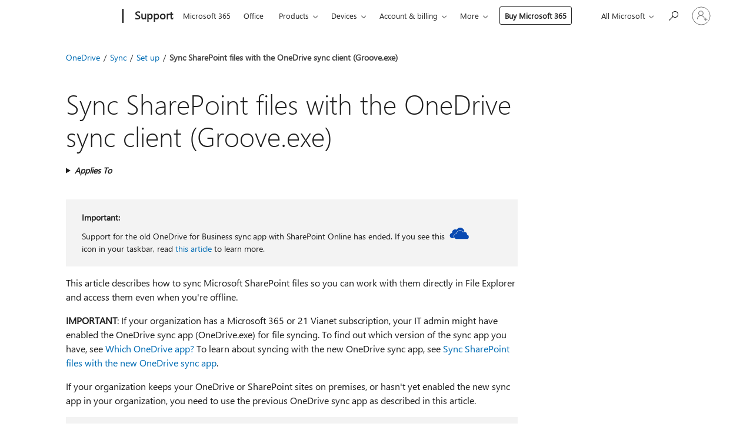

--- FILE ---
content_type: text/html; charset=utf-8
request_url: https://login.microsoftonline.com/common/oauth2/v2.0/authorize?client_id=ee272b19-4411-433f-8f28-5c13cb6fd407&redirect_uri=https%3A%2F%2Fsupport.microsoft.com%2Fsignin-oidc&response_type=code%20id_token&scope=openid%20profile%20offline_access&response_mode=form_post&nonce=639048225669459404.YTQwMTZmNjgtYzU4Yi00YTQ4LTg0NDgtMGI3OWU2YmU4YTdhNjIwY2FhNzQtZjRhNi00MWFlLWE2MDUtZWJhYjc1ZTdlMTNl&prompt=none&nopa=2&state=CfDJ8MF9taR5d3RHoynoKQkxN0CV1FY2a1J8wqveLveImHa4cWxRpThlSb3INdorsSncTUHHylUxQcJgklK9whNxWGehkmgCzoS6f87xTpQYZMc-FMjcJuPoDvCBmsJ6ov6LlgF609RaQ5QhmnG_nsuDJ1yrb3xvDMvbvwc345sn-atMWmPLHw59RYI-xMZpqEWyfU1MXsJl-YT-atCXiqJhNwEQ_J4a6dD-Ez3YzCvPIWeU8HofBQm9beBLswh5Xul1G-3FncZFhKGGlQwwwjnulWT5pNOuJ-zxmqRNBhyRp_AAlvTwpKW1QodtAX2T5BTxFX8dGGCBfpqO7jCWRV6mA1c2N0_77cvL688AV2Ik_Y1A&x-client-SKU=ID_NET8_0&x-client-ver=8.12.1.0&sso_reload=true
body_size: 10012
content:


<!-- Copyright (C) Microsoft Corporation. All rights reserved. -->
<!DOCTYPE html>
<html>
<head>
    <title>Redirecting</title>
    <meta http-equiv="Content-Type" content="text/html; charset=UTF-8">
    <meta http-equiv="X-UA-Compatible" content="IE=edge">
    <meta name="viewport" content="width=device-width, initial-scale=1.0, maximum-scale=2.0, user-scalable=yes">
    <meta http-equiv="Pragma" content="no-cache">
    <meta http-equiv="Expires" content="-1">
    <meta name="PageID" content="FetchSessions" />
    <meta name="SiteID" content="" />
    <meta name="ReqLC" content="1033" />
    <meta name="LocLC" content="en-US" />

    
<meta name="robots" content="none" />

<script type="text/javascript" nonce='3ZktXT9nFbhf4O5gDp_82Q'>//<![CDATA[
$Config={"urlGetCredentialType":"https://login.microsoftonline.com/common/GetCredentialType?mkt=en-US","urlGoToAADError":"https://login.live.com/oauth20_authorize.srf?client_id=ee272b19-4411-433f-8f28-5c13cb6fd407\u0026scope=openid+profile+offline_access\u0026redirect_uri=https%3a%2f%2fsupport.microsoft.com%2fsignin-oidc\u0026response_type=code+id_token\u0026state=[base64]\u0026response_mode=form_post\u0026nonce=639048225669459404.YTQwMTZmNjgtYzU4Yi00YTQ4LTg0NDgtMGI3OWU2YmU4YTdhNjIwY2FhNzQtZjRhNi00MWFlLWE2MDUtZWJhYjc1ZTdlMTNl\u0026prompt=none\u0026x-client-SKU=ID_NET8_0\u0026x-client-Ver=8.12.1.0\u0026uaid=8bbc72de0aef4e64a7523c17df561233\u0026msproxy=1\u0026issuer=mso\u0026tenant=common\u0026ui_locales=en-US\u0026epctrc=TTZUfhZd6LemCUGWfTwmUqEf9Ni%2bGhF%2fi1OL6Ogl37E%3d5%3a1%3aCANARY%3aTePxFO2VBUsFSx3n1tN00kwRhumHXMazqx0C243P12M%3d\u0026epct=[base64]\u0026jshs=0\u0026nopa=2","urlAppError":"https://support.microsoft.com/signin-oidc","oAppRedirectErrorPostParams":{"error":"interaction_required","error_description":"Session information is not sufficient for single-sign-on.","state":"[base64]"},"iMaxStackForKnockoutAsyncComponents":10000,"fShowButtons":true,"urlCdn":"https://aadcdn.msftauth.net/shared/1.0/","urlDefaultFavicon":"https://aadcdn.msftauth.net/shared/1.0/content/images/favicon_a_eupayfgghqiai7k9sol6lg2.ico","urlPost":"/common/login","iPawnIcon":0,"sPOST_Username":"","fEnableNumberMatching":true,"sFT":"[base64]","sFTName":"flowToken","sCtx":"[base64]","fEnableOneDSClientTelemetry":true,"urlReportPageLoad":"https://login.microsoftonline.com/common/instrumentation/reportpageload?mkt=en-US","dynamicTenantBranding":null,"staticTenantBranding":null,"oAppCobranding":{},"iBackgroundImage":4,"arrSessions":[],"urlMsaStaticMeControl":"https://login.live.com/Me.htm?v=3","fApplicationInsightsEnabled":false,"iApplicationInsightsEnabledPercentage":0,"urlSetDebugMode":"https://login.microsoftonline.com/common/debugmode","fEnableCssAnimation":true,"fDisableAnimationIfAnimationEndUnsupported":true,"fSsoFeasible":true,"fAllowGrayOutLightBox":true,"fProvideV2SsoImprovements":true,"fUseMsaSessionState":true,"fIsRemoteNGCSupported":true,"urlLogin":"https://login.microsoftonline.com/common/reprocess?ctx=[base64]","urlDssoStatus":"https://login.microsoftonline.com/common/instrumentation/dssostatus","iSessionPullType":3,"fUseSameSite":true,"iAllowedIdentities":2,"isGlobalTenant":true,"uiflavor":1001,"fShouldPlatformKeyBeSuppressed":true,"fLoadStringCustomizationPromises":true,"fUseAlternateTextForSwitchToCredPickerLink":true,"fOfflineAccountVisible":false,"fEnableUserStateFix":true,"fShowAccessPassPeek":true,"fUpdateSessionPollingLogic":true,"fEnableShowPickerCredObservable":true,"fFetchSessionsSkipDsso":true,"fIsCiamUserFlowUxNewLogicEnabled":true,"fUseNonMicrosoftDefaultBrandingForCiam":true,"sCompanyDisplayName":"Microsoft Services","fRemoveCustomCss":true,"fFixUICrashForApiRequestHandler":true,"fShowUpdatedKoreanPrivacyFooter":true,"fUsePostCssHotfix":true,"fFixUserFlowBranding":true,"fEnablePasskeyNullFix":true,"fEnableRefreshCookiesFix":true,"fEnableWebNativeBridgeInterstitialUx":true,"fEnableWindowParentingFix":true,"fEnableNativeBridgeErrors":true,"urlAcmaServerPath":"https://login.microsoftonline.com","sTenantId":"common","sMkt":"en-US","fIsDesktop":true,"fUpdateConfigInit":true,"fLogDisallowedCssProperties":true,"fDisallowExternalFonts":true,"scid":1013,"hpgact":1800,"hpgid":7,"apiCanary":"[base64]","canary":"TTZUfhZd6LemCUGWfTwmUqEf9Ni+GhF/i1OL6Ogl37E=5:1:CANARY:TePxFO2VBUsFSx3n1tN00kwRhumHXMazqx0C243P12M=","sCanaryTokenName":"canary","fSkipRenderingNewCanaryToken":false,"fEnableNewCsrfProtection":true,"correlationId":"8bbc72de-0aef-4e64-a752-3c17df561233","sessionId":"5b0ee953-c238-42bd-b98c-fd14dad91400","sRingId":"R6","locale":{"mkt":"en-US","lcid":1033},"slMaxRetry":2,"slReportFailure":true,"strings":{"desktopsso":{"authenticatingmessage":"Trying to sign you in"}},"enums":{"ClientMetricsModes":{"None":0,"SubmitOnPost":1,"SubmitOnRedirect":2,"InstrumentPlt":4}},"urls":{"instr":{"pageload":"https://login.microsoftonline.com/common/instrumentation/reportpageload","dssostatus":"https://login.microsoftonline.com/common/instrumentation/dssostatus"}},"browser":{"ltr":1,"Chrome":1,"_Mac":1,"_M131":1,"_D0":1,"Full":1,"RE_WebKit":1,"b":{"name":"Chrome","major":131,"minor":0},"os":{"name":"OSX","version":"10.15.7"},"V":"131.0"},"watson":{"url":"/common/handlers/watson","bundle":"https://aadcdn.msftauth.net/ests/2.1/content/cdnbundles/watson.min_q5ptmu8aniymd4ftuqdkda2.js","sbundle":"https://aadcdn.msftauth.net/ests/2.1/content/cdnbundles/watsonsupportwithjquery.3.5.min_dc940oomzau4rsu8qesnvg2.js","fbundle":"https://aadcdn.msftauth.net/ests/2.1/content/cdnbundles/frameworksupport.min_oadrnc13magb009k4d20lg2.js","resetErrorPeriod":5,"maxCorsErrors":-1,"maxInjectErrors":5,"maxErrors":10,"maxTotalErrors":3,"expSrcs":["https://login.microsoftonline.com","https://aadcdn.msauth.net/","https://aadcdn.msftauth.net/",".login.microsoftonline.com"],"envErrorRedirect":true,"envErrorUrl":"/common/handlers/enverror"},"loader":{"cdnRoots":["https://aadcdn.msauth.net/","https://aadcdn.msftauth.net/"],"logByThrowing":true},"serverDetails":{"slc":"ProdSlices","dc":"NCUS","ri":"CH2XXXX","ver":{"v":[2,1,23228,7]},"rt":"2026-01-24T03:36:08","et":16},"clientEvents":{"enabled":true,"telemetryEnabled":true,"useOneDSEventApi":true,"flush":60000,"autoPost":true,"autoPostDelay":1000,"minEvents":1,"maxEvents":1,"pltDelay":500,"appInsightsConfig":{"instrumentationKey":"69adc3c768bd4dc08c19416121249fcc-66f1668a-797b-4249-95e3-6c6651768c28-7293","webAnalyticsConfiguration":{"autoCapture":{"jsError":true}}},"defaultEventName":"IDUX_ESTSClientTelemetryEvent_WebWatson","serviceID":3,"endpointUrl":""},"fApplyAsciiRegexOnInput":true,"country":"US","fBreakBrandingSigninString":true,"bsso":{"states":{"START":"start","INPROGRESS":"in-progress","END":"end","END_SSO":"end-sso","END_USERS":"end-users"},"nonce":"AwABEgEAAAADAOz_BQD0_-MGP0ncFulQmqB16nVmtwV636qQ49I78ywGQEUU5LuJoe4xAl53JFBuhYfhtDkaikMNe0po93DN4wGcneTKOEEgAA","overallTimeoutMs":4000,"telemetry":{"type":"ChromeSsoTelemetry","nonce":"AwABDwEAAAADAOz_BQD0_6vhTtIIGyEoDKXao6OmtouvuvKMXSrralJH-b2ObeRX4jQVSKwfqtU7ufpbgeJTN0BMsDKPknICGMkd73GPpa4iq0x7DJH388BoVWrjo2h1IAA","reportStates":[]},"redirectEndStates":["end"],"cookieNames":{"aadSso":"AADSSO","winSso":"ESTSSSO","ssoTiles":"ESTSSSOTILES","ssoPulled":"SSOCOOKIEPULLED","userList":"ESTSUSERLIST"},"type":"chrome","reason":"Pull suppressed because it was already attempted and the current URL was reloaded."},"urlNoCookies":"https://login.microsoftonline.com/cookiesdisabled","fTrimChromeBssoUrl":true,"inlineMode":5,"fShowCopyDebugDetailsLink":true,"fTenantBrandingCdnAddEventHandlers":true,"fAddTryCatchForIFrameRedirects":true};
//]]></script> 
<script type="text/javascript" nonce='3ZktXT9nFbhf4O5gDp_82Q'>//<![CDATA[
!function(){var e=window,r=e.$Debug=e.$Debug||{},t=e.$Config||{};if(!r.appendLog){var n=[],o=0;r.appendLog=function(e){var r=t.maxDebugLog||25,i=(new Date).toUTCString()+":"+e;n.push(o+":"+i),n.length>r&&n.shift(),o++},r.getLogs=function(){return n}}}(),function(){function e(e,r){function t(i){var a=e[i];if(i<n-1){return void(o.r[a]?t(i+1):o.when(a,function(){t(i+1)}))}r(a)}var n=e.length;t(0)}function r(e,r,i){function a(){var e=!!s.method,o=e?s.method:i[0],a=s.extraArgs||[],u=n.$WebWatson;try{
var c=t(i,!e);if(a&&a.length>0){for(var d=a.length,l=0;l<d;l++){c.push(a[l])}}o.apply(r,c)}catch(e){return void(u&&u.submitFromException&&u.submitFromException(e))}}var s=o.r&&o.r[e];return r=r||this,s&&(s.skipTimeout?a():n.setTimeout(a,0)),s}function t(e,r){return Array.prototype.slice.call(e,r?1:0)}var n=window;n.$Do||(n.$Do={"q":[],"r":[],"removeItems":[],"lock":0,"o":[]});var o=n.$Do;o.when=function(t,n){function i(e){r(e,a,s)||o.q.push({"id":e,"c":a,"a":s})}var a=0,s=[],u=1;"function"==typeof n||(a=n,
u=2);for(var c=u;c<arguments.length;c++){s.push(arguments[c])}t instanceof Array?e(t,i):i(t)},o.register=function(e,t,n){if(!o.r[e]){o.o.push(e);var i={};if(t&&(i.method=t),n&&(i.skipTimeout=n),arguments&&arguments.length>3){i.extraArgs=[];for(var a=3;a<arguments.length;a++){i.extraArgs.push(arguments[a])}}o.r[e]=i,o.lock++;try{for(var s=0;s<o.q.length;s++){var u=o.q[s];u.id==e&&r(e,u.c,u.a)&&o.removeItems.push(u)}}catch(e){throw e}finally{if(0===--o.lock){for(var c=0;c<o.removeItems.length;c++){
for(var d=o.removeItems[c],l=0;l<o.q.length;l++){if(o.q[l]===d){o.q.splice(l,1);break}}}o.removeItems=[]}}}},o.unregister=function(e){o.r[e]&&delete o.r[e]}}(),function(e,r){function t(){if(!a){if(!r.body){return void setTimeout(t)}a=!0,e.$Do.register("doc.ready",0,!0)}}function n(){if(!s){if(!r.body){return void setTimeout(n)}t(),s=!0,e.$Do.register("doc.load",0,!0),i()}}function o(e){(r.addEventListener||"load"===e.type||"complete"===r.readyState)&&t()}function i(){
r.addEventListener?(r.removeEventListener("DOMContentLoaded",o,!1),e.removeEventListener("load",n,!1)):r.attachEvent&&(r.detachEvent("onreadystatechange",o),e.detachEvent("onload",n))}var a=!1,s=!1;if("complete"===r.readyState){return void setTimeout(n)}!function(){r.addEventListener?(r.addEventListener("DOMContentLoaded",o,!1),e.addEventListener("load",n,!1)):r.attachEvent&&(r.attachEvent("onreadystatechange",o),e.attachEvent("onload",n))}()}(window,document),function(){function e(){
return f.$Config||f.ServerData||{}}function r(e,r){var t=f.$Debug;t&&t.appendLog&&(r&&(e+=" '"+(r.src||r.href||"")+"'",e+=", id:"+(r.id||""),e+=", async:"+(r.async||""),e+=", defer:"+(r.defer||"")),t.appendLog(e))}function t(){var e=f.$B;if(void 0===d){if(e){d=e.IE}else{var r=f.navigator.userAgent;d=-1!==r.indexOf("MSIE ")||-1!==r.indexOf("Trident/")}}return d}function n(){var e=f.$B;if(void 0===l){if(e){l=e.RE_Edge}else{var r=f.navigator.userAgent;l=-1!==r.indexOf("Edge")}}return l}function o(e){
var r=e.indexOf("?"),t=r>-1?r:e.length,n=e.lastIndexOf(".",t);return e.substring(n,n+v.length).toLowerCase()===v}function i(){var r=e();return(r.loader||{}).slReportFailure||r.slReportFailure||!1}function a(){return(e().loader||{}).redirectToErrorPageOnLoadFailure||!1}function s(){return(e().loader||{}).logByThrowing||!1}function u(e){if(!t()&&!n()){return!1}var r=e.src||e.href||"";if(!r){return!0}if(o(r)){var i,a,s;try{i=e.sheet,a=i&&i.cssRules,s=!1}catch(e){s=!0}if(i&&!a&&s){return!0}
if(i&&a&&0===a.length){return!0}}return!1}function c(){function t(e){g.getElementsByTagName("head")[0].appendChild(e)}function n(e,r,t,n){var u=null;return u=o(e)?i(e):"script"===n.toLowerCase()?a(e):s(e,n),r&&(u.id=r),"function"==typeof u.setAttribute&&(u.setAttribute("crossorigin","anonymous"),t&&"string"==typeof t&&u.setAttribute("integrity",t)),u}function i(e){var r=g.createElement("link");return r.rel="stylesheet",r.type="text/css",r.href=e,r}function a(e){
var r=g.createElement("script"),t=g.querySelector("script[nonce]");if(r.type="text/javascript",r.src=e,r.defer=!1,r.async=!1,t){var n=t.nonce||t.getAttribute("nonce");r.setAttribute("nonce",n)}return r}function s(e,r){var t=g.createElement(r);return t.src=e,t}function d(e,r){if(e&&e.length>0&&r){for(var t=0;t<e.length;t++){if(-1!==r.indexOf(e[t])){return!0}}}return!1}function l(r){if(e().fTenantBrandingCdnAddEventHandlers){var t=d(E,r)?E:b;if(!(t&&t.length>1)){return r}for(var n=0;n<t.length;n++){
if(-1!==r.indexOf(t[n])){var o=t[n+1<t.length?n+1:0],i=r.substring(t[n].length);return"https://"!==t[n].substring(0,"https://".length)&&(o="https://"+o,i=i.substring("https://".length)),o+i}}return r}if(!(b&&b.length>1)){return r}for(var a=0;a<b.length;a++){if(0===r.indexOf(b[a])){return b[a+1<b.length?a+1:0]+r.substring(b[a].length)}}return r}function f(e,t,n,o){if(r("[$Loader]: "+(L.failMessage||"Failed"),o),w[e].retry<y){return w[e].retry++,h(e,t,n),void c._ReportFailure(w[e].retry,w[e].srcPath)}n&&n()}
function v(e,t,n,o){if(u(o)){return f(e,t,n,o)}r("[$Loader]: "+(L.successMessage||"Loaded"),o),h(e+1,t,n);var i=w[e].onSuccess;"function"==typeof i&&i(w[e].srcPath)}function h(e,o,i){if(e<w.length){var a=w[e];if(!a||!a.srcPath){return void h(e+1,o,i)}a.retry>0&&(a.srcPath=l(a.srcPath),a.origId||(a.origId=a.id),a.id=a.origId+"_Retry_"+a.retry);var s=n(a.srcPath,a.id,a.integrity,a.tagName);s.onload=function(){v(e,o,i,s)},s.onerror=function(){f(e,o,i,s)},s.onreadystatechange=function(){
"loaded"===s.readyState?setTimeout(function(){v(e,o,i,s)},500):"complete"===s.readyState&&v(e,o,i,s)},t(s),r("[$Loader]: Loading '"+(a.srcPath||"")+"', id:"+(a.id||""))}else{o&&o()}}var p=e(),y=p.slMaxRetry||2,m=p.loader||{},b=m.cdnRoots||[],E=m.tenantBrandingCdnRoots||[],L=this,w=[];L.retryOnError=!0,L.successMessage="Loaded",L.failMessage="Error",L.Add=function(e,r,t,n,o,i){e&&w.push({"srcPath":e,"id":r,"retry":n||0,"integrity":t,"tagName":o||"script","onSuccess":i})},L.AddForReload=function(e,r){
var t=e.src||e.href||"";L.Add(t,"AddForReload",e.integrity,1,e.tagName,r)},L.AddIf=function(e,r,t){e&&L.Add(r,t)},L.Load=function(e,r){h(0,e,r)}}var d,l,f=window,g=f.document,v=".css";c.On=function(e,r,t){if(!e){throw"The target element must be provided and cannot be null."}r?c.OnError(e,t):c.OnSuccess(e,t)},c.OnSuccess=function(e,t){if(!e){throw"The target element must be provided and cannot be null."}if(u(e)){return c.OnError(e,t)}var n=e.src||e.href||"",o=i(),s=a();r("[$Loader]: Loaded",e);var d=new c
;d.failMessage="Reload Failed",d.successMessage="Reload Success",d.Load(null,function(){if(o){throw"Unexpected state. ResourceLoader.Load() failed despite initial load success. ['"+n+"']"}s&&(document.location.href="/error.aspx?err=504")})},c.OnError=function(e,t){var n=e.src||e.href||"",o=i(),s=a();if(!e){throw"The target element must be provided and cannot be null."}r("[$Loader]: Failed",e);var u=new c;u.failMessage="Reload Failed",u.successMessage="Reload Success",u.AddForReload(e,t),
u.Load(null,function(){if(o){throw"Failed to load external resource ['"+n+"']"}s&&(document.location.href="/error.aspx?err=504")}),c._ReportFailure(0,n)},c._ReportFailure=function(e,r){if(s()&&!t()){throw"[Retry "+e+"] Failed to load external resource ['"+r+"'], reloading from fallback CDN endpoint"}},f.$Loader=c}(),function(){function e(){if(!E){var e=new h.$Loader;e.AddIf(!h.jQuery,y.sbundle,"WebWatson_DemandSupport"),y.sbundle=null,delete y.sbundle,e.AddIf(!h.$Api,y.fbundle,"WebWatson_DemandFramework"),
y.fbundle=null,delete y.fbundle,e.Add(y.bundle,"WebWatson_DemandLoaded"),e.Load(r,t),E=!0}}function r(){if(h.$WebWatson){if(h.$WebWatson.isProxy){return void t()}m.when("$WebWatson.full",function(){for(;b.length>0;){var e=b.shift();e&&h.$WebWatson[e.cmdName].apply(h.$WebWatson,e.args)}})}}function t(){if(!h.$WebWatson||h.$WebWatson.isProxy){if(!L&&JSON){try{var e=new XMLHttpRequest;e.open("POST",y.url),e.setRequestHeader("Accept","application/json"),
e.setRequestHeader("Content-Type","application/json; charset=UTF-8"),e.setRequestHeader("canary",p.apiCanary),e.setRequestHeader("client-request-id",p.correlationId),e.setRequestHeader("hpgid",p.hpgid||0),e.setRequestHeader("hpgact",p.hpgact||0);for(var r=-1,t=0;t<b.length;t++){if("submit"===b[t].cmdName){r=t;break}}var o=b[r]?b[r].args||[]:[],i={"sr":y.sr,"ec":"Failed to load external resource [Core Watson files]","wec":55,"idx":1,"pn":p.pgid||"","sc":p.scid||0,"hpg":p.hpgid||0,
"msg":"Failed to load external resource [Core Watson files]","url":o[1]||"","ln":0,"ad":0,"an":!1,"cs":"","sd":p.serverDetails,"ls":null,"diag":v(y)};e.send(JSON.stringify(i))}catch(e){}L=!0}y.loadErrorUrl&&window.location.assign(y.loadErrorUrl)}n()}function n(){b=[],h.$WebWatson=null}function o(r){return function(){var t=arguments;b.push({"cmdName":r,"args":t}),e()}}function i(){var e=["foundException","resetException","submit"],r=this;r.isProxy=!0;for(var t=e.length,n=0;n<t;n++){var i=e[n];i&&(r[i]=o(i))}
}function a(e,r,t,n,o,i,a){var s=h.event;return i||(i=l(o||s,a?a+2:2)),h.$Debug&&h.$Debug.appendLog&&h.$Debug.appendLog("[WebWatson]:"+(e||"")+" in "+(r||"")+" @ "+(t||"??")),$.submit(e,r,t,n,o||s,i,a)}function s(e,r){return{"signature":e,"args":r,"toString":function(){return this.signature}}}function u(e){for(var r=[],t=e.split("\n"),n=0;n<t.length;n++){r.push(s(t[n],[]))}return r}function c(e){for(var r=[],t=e.split("\n"),n=0;n<t.length;n++){var o=s(t[n],[]);t[n+1]&&(o.signature+="@"+t[n+1],n++),r.push(o)
}return r}function d(e){if(!e){return null}try{if(e.stack){return u(e.stack)}if(e.error){if(e.error.stack){return u(e.error.stack)}}else if(window.opera&&e.message){return c(e.message)}}catch(e){}return null}function l(e,r){var t=[];try{for(var n=arguments.callee;r>0;){n=n?n.caller:n,r--}for(var o=0;n&&o<w;){var i="InvalidMethod()";try{i=n.toString()}catch(e){}var a=[],u=n.args||n.arguments;if(u){for(var c=0;c<u.length;c++){a[c]=u[c]}}t.push(s(i,a)),n=n.caller,o++}}catch(e){t.push(s(e.toString(),[]))}
var l=d(e);return l&&(t.push(s("--- Error Event Stack -----------------",[])),t=t.concat(l)),t}function f(e){if(e){try{var r=/function (.{1,})\(/,t=r.exec(e.constructor.toString());return t&&t.length>1?t[1]:""}catch(e){}}return""}function g(e){if(e){try{if("string"!=typeof e&&JSON&&JSON.stringify){var r=f(e),t=JSON.stringify(e);return t&&"{}"!==t||(e.error&&(e=e.error,r=f(e)),(t=JSON.stringify(e))&&"{}"!==t||(t=e.toString())),r+":"+t}}catch(e){}}return""+(e||"")}function v(e){var r=[];try{
if(jQuery?(r.push("jQuery v:"+jQuery().jquery),jQuery.easing?r.push("jQuery.easing:"+JSON.stringify(jQuery.easing)):r.push("jQuery.easing is not defined")):r.push("jQuery is not defined"),e&&e.expectedVersion&&r.push("Expected jQuery v:"+e.expectedVersion),m){var t,n="";for(t=0;t<m.o.length;t++){n+=m.o[t]+";"}for(r.push("$Do.o["+n+"]"),n="",t=0;t<m.q.length;t++){n+=m.q[t].id+";"}r.push("$Do.q["+n+"]")}if(h.$Debug&&h.$Debug.getLogs){var o=h.$Debug.getLogs();o&&o.length>0&&(r=r.concat(o))}if(b){
for(var i=0;i<b.length;i++){var a=b[i];if(a&&"submit"===a.cmdName){try{if(JSON&&JSON.stringify){var s=JSON.stringify(a);s&&r.push(s)}}catch(e){r.push(g(e))}}}}}catch(e){r.push(g(e))}return r}var h=window,p=h.$Config||{},y=p.watson,m=h.$Do;if(!h.$WebWatson&&y){var b=[],E=!1,L=!1,w=10,$=h.$WebWatson=new i;$.CB={},$._orgErrorHandler=h.onerror,h.onerror=a,$.errorHooked=!0,m.when("jQuery.version",function(e){y.expectedVersion=e}),m.register("$WebWatson")}}(),function(){function e(e,r){
for(var t=r.split("."),n=t.length,o=0;o<n&&null!==e&&void 0!==e;){e=e[t[o++]]}return e}function r(r){var t=null;return null===u&&(u=e(i,"Constants")),null!==u&&r&&(t=e(u,r)),null===t||void 0===t?"":t.toString()}function t(t){var n=null;return null===a&&(a=e(i,"$Config.strings")),null!==a&&t&&(n=e(a,t.toLowerCase())),null!==n&&void 0!==n||(n=r(t)),null===n||void 0===n?"":n.toString()}function n(e,r){var n=null;return e&&r&&r[e]&&(n=t("errors."+r[e])),n||(n=t("errors."+e)),n||(n=t("errors."+c)),n||(n=t(c)),n}
function o(t){var n=null;return null===s&&(s=e(i,"$Config.urls")),null!==s&&t&&(n=e(s,t.toLowerCase())),null!==n&&void 0!==n||(n=r(t)),null===n||void 0===n?"":n.toString()}var i=window,a=null,s=null,u=null,c="GENERIC_ERROR";i.GetString=t,i.GetErrorString=n,i.GetUrl=o}(),function(){var e=window,r=e.$Config||{};e.$B=r.browser||{}}(),function(){function e(e,r,t){e&&e.addEventListener?e.addEventListener(r,t):e&&e.attachEvent&&e.attachEvent("on"+r,t)}function r(r,t){e(document.getElementById(r),"click",t)}
function t(r,t){var n=document.getElementsByName(r);n&&n.length>0&&e(n[0],"click",t)}var n=window;n.AddListener=e,n.ClickEventListenerById=r,n.ClickEventListenerByName=t}();
//]]></script> 
<script type="text/javascript" nonce='3ZktXT9nFbhf4O5gDp_82Q'>//<![CDATA[
!function(t,e){!function(){var n=e.getElementsByTagName("head")[0];n&&n.addEventListener&&(n.addEventListener("error",function(e){null!==e.target&&"cdn"===e.target.getAttribute("data-loader")&&t.$Loader.OnError(e.target)},!0),n.addEventListener("load",function(e){null!==e.target&&"cdn"===e.target.getAttribute("data-loader")&&t.$Loader.OnSuccess(e.target)},!0))}()}(window,document);
//]]></script>
    <script type="text/javascript" nonce='3ZktXT9nFbhf4O5gDp_82Q'>
        ServerData = $Config;
    </script>

    <script data-loader="cdn" crossorigin="anonymous" src="https://aadcdn.msftauth.net/shared/1.0/content/js/FetchSessions_Core_Zrgqf3NDZY6QoRSGjvZAAQ2.js" integrity='sha384-ZiCm7FNkvHCzGABuQsNqI+NbQpuukT8O8DH+5NRo+GBSrdhUPzoMJLcFvVj8ky+R' nonce='3ZktXT9nFbhf4O5gDp_82Q'></script>

</head>
<body data-bind="defineGlobals: ServerData" style="display: none">
</body>
</html>